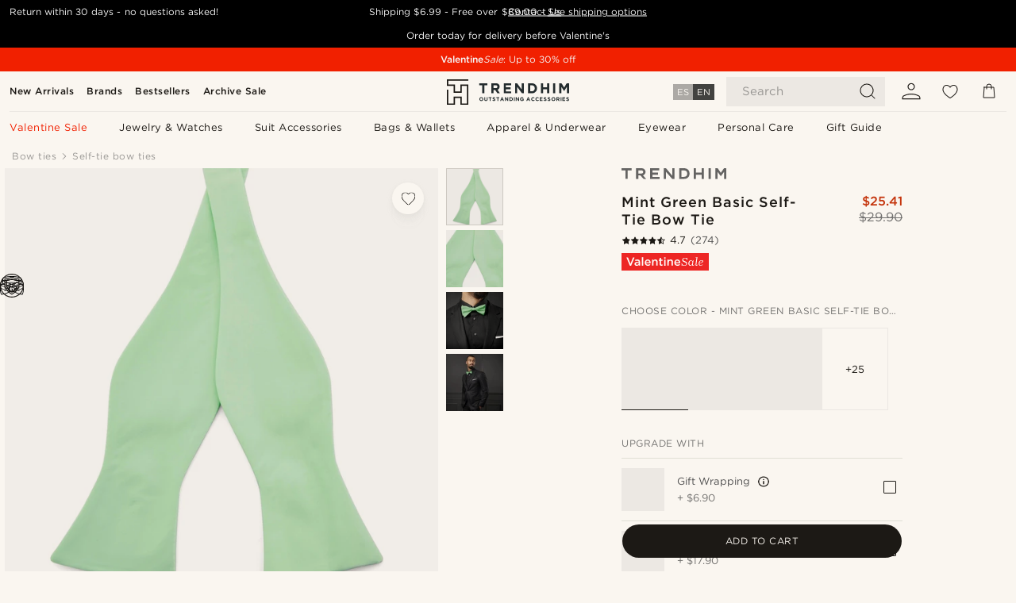

--- FILE ---
content_type: text/html; charset=utf-8
request_url: https://www.google.com/recaptcha/api2/aframe
body_size: 268
content:
<!DOCTYPE HTML><html><head><meta http-equiv="content-type" content="text/html; charset=UTF-8"></head><body><script nonce="1H2B-rRRlEOLFAyeG5W-Dg">/** Anti-fraud and anti-abuse applications only. See google.com/recaptcha */ try{var clients={'sodar':'https://pagead2.googlesyndication.com/pagead/sodar?'};window.addEventListener("message",function(a){try{if(a.source===window.parent){var b=JSON.parse(a.data);var c=clients[b['id']];if(c){var d=document.createElement('img');d.src=c+b['params']+'&rc='+(localStorage.getItem("rc::a")?sessionStorage.getItem("rc::b"):"");window.document.body.appendChild(d);sessionStorage.setItem("rc::e",parseInt(sessionStorage.getItem("rc::e")||0)+1);localStorage.setItem("rc::h",'1769795335511');}}}catch(b){}});window.parent.postMessage("_grecaptcha_ready", "*");}catch(b){}</script></body></html>

--- FILE ---
content_type: image/svg+xml
request_url: https://eu-images.contentstack.com/v3/assets/blt7dcd2cfbc90d45de/bltfba0623cc86c785c/62155a00bd2df46ae1c0e393/brand-logo-287.svg
body_size: -104
content:
<svg enable-background="new 0 0 194.616 21.133" viewBox="0 0 194.616 21.133" xmlns="http://www.w3.org/2000/svg"><g fill="#333"><path d="m161.738.001h4.158v21.132h-4.158z"/><path d="m53.235.001v21.132h17.42v-4.243h-13.258l.084-4.201h10.454v-4.237l-10.454-.008-.084-4.244h12.483v-4.199z"/><path d="m0 .043v4.214l7.247.002v16.693h4.203v-16.693l7.216-.016v-4.2z"/><path d="m148.93.001v8.451h-10.62v-8.451h-4.166v21.132h4.166v-8.405h10.62v8.405h4.164v-21.132z"/><path d="m94.362.001v14.722l-11.751-14.722h-4.206l.003 21.132h4.203v-14.163l11.751 14.163h4.199v-21.132z"/><path d="m107.087.001.004 21.131h8.602c6.445 0 10.69-4.162 10.69-10.73 0-6.734-4.327-10.402-10.69-10.402zm8.605 16.889h-4.191l-.006-12.69h4.197c4.079 0 6.405 2.163 6.405 6.285 0 4.08-2.326 6.405-6.405 6.405"/><path d="m40.2 14.411-.272-.389c2.71-1.045 4.641-3.671 4.641-6.745 0-3.989-3.245-7.234-7.234-7.234h-10.454v21.049h4.284v-7.07h3.854l6.07 7.07h4.826zm-9.034-4.106v-6.063l6.169.005c1.67 0 3.028 1.359 3.028 3.029s-1.359 3.028-3.028 3.028h-6.169z"/><path d="m194.616 0-4.164.001-5.933 8.894-5.933-8.894-4.164-.001v21.133h4.164v-13.89l5.933 8.422 5.933-8.422v13.89h4.164z"/></g></svg>

--- FILE ---
content_type: image/svg+xml
request_url: https://eu-images.contentstack.com/v3/assets/blt7dcd2cfbc90d45de/blt175a92157384c57e/668661b9ca9a0420081bea43/icon_amex.svg
body_size: -205
content:
<svg xmlns="http://www.w3.org/2000/svg" width="40" height="26" fill="none" viewBox="0 0 40 26"><g fill-rule="evenodd" clip-rule="evenodd"><path fill="#016fd0" d="M0 26h40V0H0z"/><path fill="#fff" d="M23.42 21.89v-9.32l16.58.01v2.58l-1.92 2.05L40 19.27v2.63h-3.06l-1.63-1.8-1.61 1.8z"/><path fill="#016fd0" d="M24.53 20.86V13.6h6.16v1.67h-4.17v1.14h4.07v1.64h-4.07v1.12h4.17v1.7h-6.16"/><path fill="#016fd0" d="M30.66 20.86l3.41-3.63-3.41-3.63h2.64l2.08 2.3 2.1-2.3H40v.05l-3.34 3.58L40 20.76v.1h-2.55l-2.12-2.32-2.1 2.32z"/><path fill="#fff" d="M24.2 4.3h3.99l1.4 3.19V4.3h4.94l.85 2.39.85-2.39H40v9.32H20.09l4.1-9.32z"/><g fill="#016fd0"><path d="M24.95 5.31l-3.23 7.27h2.22l.6-1.46h3.3l.6 1.46h2.28L27.5 5.3h-2.55zm.28 4.18l.96-2.31.97 2.31z"/><path d="M30.69 12.58V5.3l3.1.01 1.6 4.47 1.62-4.48H40v7.27l-1.93.01V7.6l-1.81 4.98H34.5l-1.86-5v5H30.7"/></g></g></svg>